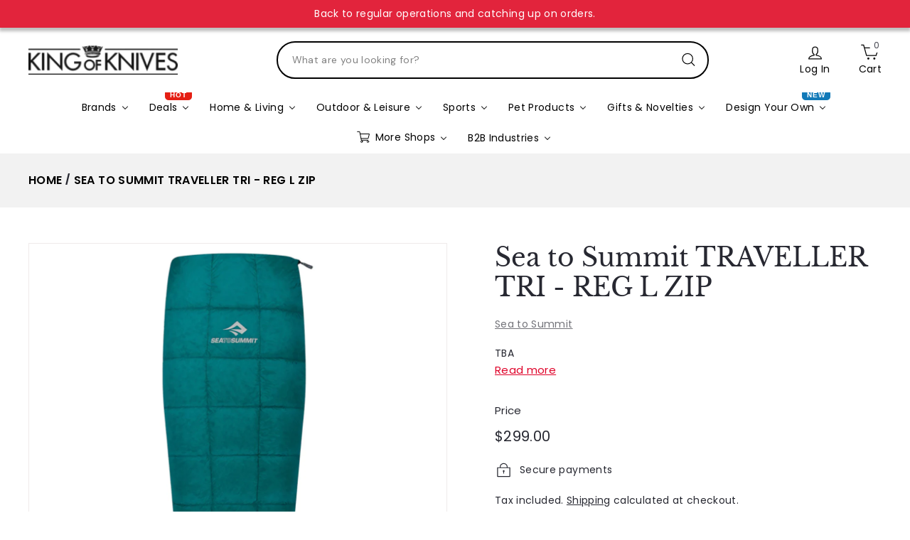

--- FILE ---
content_type: text/css
request_url: https://www.kingofknives.com.au/cdn/shop/t/16/assets/style.css?v=115021833187888116301763979272
body_size: 2836
content:
.newsletter-popup .enlarge-text p{color:#000;font-size:15px}.newsletter-popup .input-group.newsletter__input-group{margin:0}.newsletter-popup .input-group.newsletter__input-group input{padding:14px 15px!important}@media (max-width:1366px){.template-collection .collection-grid .grid-item.grid-product,.template-search [data-view=medium] .grid-item{flex:0 0 calc(100% / 3)!important}}.collection-sidebar__group--4,.collection-sidebar__group--1{display:none}.cat_list_new0m .categ_new_title{gap:15px}.cat_list_new0m .categ_new_title h2{font-size:30px;font-family:Merriweather,serif;color:#000;flex:1 1 auto;margin:0}.cat_list_new0m .categ_new_title a{white-space:nowrap;flex:0 1 auto;margin-top:calc(var(--gutter) / 2);font-weight:var(--typeHeaderWeight);-webkit-text-decoration:underline;text-decoration:underline;text-underline-offset:2px}.cat_list_new0m .categ_new_title a span{display:none}.cat_list_new0m .collection-image{border-radius:10px;background:transparent}.cat_list_new0m .collection-image img.image-element{padding:0;border-radius:10px}.cat_list_new0m .collection-image-wrap{padding-top:92%}section.categ_list_new{margin-bottom:40px}.page-width.cat_list_new0m{background-color:#f2f2f2;padding:30px;border-radius:20px;max-width:1240px}.cat_list_new0m .collection-item{background-color:#fff;padding:20px;border-radius:20px}.cat_list_new0m .collection-item a.collection-item{padding:0;background-color:transparent}.cat_list_new0m .collection-item h4{font-size:16px;font-family:Merriweather,serif;color:#000;padding-top:15px}.cat_list_new0m .collection-item a.btn{padding:8px 16px;border-radius:6px;font-size:14px}.cat_list_new0m .collection-image--is-collection img,.cat_list_new0m .collection-image-fill-space--true img{object-position:right}.cat_list_new0m .collection-item a.btn:hover{background-color:#ff133d}.buy_custmbtnif{margin-top:20px;width:100%}.product_page0 .add-to-cart{background-color:#fff;color:#000;border:1px solid #000}.prd_gftTemp #CustomBuyNowPrice{display:none}.prd_gftTemp .buy_custmbtnif{position:relative}.prd_gftTemp #Custdynmcprce{position:absolute;bottom:31px;z-index:1;left:250px;color:#fff;font-size:16px}.customily-preview-button,.customily-share-customization-button{width:100%!important}.tabsPRD_Vrnt{display:none}.tabs_prd_varint .tabsPRD_Vrnt,.tabs_prd-giftTab .tabsPRD_Vrnt{display:block}#site-nav-item--9 .site-nav__dropdown{column-count:1}.kproducutSection .site-nav__dropdown.megamenu{column-count:inherit}.kproducutSection .megamenu__cols{flex:1 1 55%;columns:3}.kproducutSection .megamenu__featured{flex:0 1 45%;padding-bottom:20px}.kproducutSection .site-nav__dropdown.megamenu .grid-item__content{flex-direction:row}.kproducutSection .site-nav__dropdown.megamenu .grid-item__content>.grid-item__link{width:170px}.kproducutSection .site-nav__dropdown.megamenu .grid-item__content>.grid-item__link>.grid-product__image-wrap{margin:24px}.kproducutSection .site-nav__dropdown.megamenu .grid-item__meta-main{color:#000}.kproducutSection .megamenu__col{padding:0 20px 20px 0}.megamenu__col-title a.site-nav__dropdown-link,.kproducutSection .product-grid .grid-item__meta1 .grid-item__link .grid-product__title{font-size:14px}.kproducutSection .product-grid .grid-item__meta1{padding:14px 14px 14px 0;line-height:inherit}.klvyo_newsl{display:flex;align-items:center;justify-content:center;gap:20px}.collection-image--is-collection img,.collection-image-fill-space--true img{object-fit:contain}.filter-form .idcheckhide.tag{display:none}.prddecVendor{text-decoration:none}.newsletter__input-group{max-width:100%}.product-grid .product-block{position:absolute;bottom:8px}.grid-item__content{padding-bottom:35px;height:100%}.site-nav .site-nav__item.site-nav__expanded-item.site-nav--has-dropdown{position:inherit}.site-nav__dropdown.deskDropdenM{column-count:inherit!important;padding-bottom:20px}.site-nav__item:hover .icon-chevron-down{transform:rotate(180deg);transition:transform .3s ease}.cart__item-sub.cart__item-row.cart__item--subtotal{font-weight:700}.cart__page-col.medium-up--overlay{padding-top:0}.agree-to-terms-wrapper a.td-link{color:#000!important;text-decoration:none!important;font-size:13px}.real-id-flow{display:flex;justify-content:center;padding-top:20px}.site-nav__dropdown.deskDropdenM .page-width{max-width:1326px;margin:0 auto;text-align:left}.site-nav__dropdown.deskDropdenM .page-width ul.site-nav__dropdown-animate.site-nav__dropdown-list{column-count:4}#site-nav-item--3 block-buy-buttons.block-buy-buttons.product-block{position:inherit}.grid__item.medium-up--four-fifths.colle-prd-list.show-prd-Full{width:100%}.headerInn{padding:0 40px}.kproducutSection .site-header .header-item.header-item--search.small--hide .search__input-wrap{margin:auto}.kproducutSection .site-header .site-header__logo a{width:210px;display:block}.kproducutSection .site-header .site-header__logo a{width:210px!important}.desktNavMn{padding:0 40px}.categrListSlider img{border-radius:50%;height:100%;object-position:right;object-fit:cover}section.homeCatgSldr{background-color:#f2f2f2}.hcatgsldrInn{padding-top:60px;padding-bottom:30px}.homeCatgSldr h4{font-size:14px;font-weight:500;text-align:center;padding-top:12px;font-family:Poppins,sans-serif}.categrListSlider .catg_Img{width:100px;height:100px;margin:0 auto}.brwseBtn a.btn{padding:10px}.viewBtn{background-color:#df0028;color:#fff;text-decoration:none!important;text-transform:uppercase;border-radius:50px;padding:8px 18px;font-weight:600!important;font-size:12px}.viewBtn:hover{background-color:#f9133c;color:#fff}@media (max-width:1399px){.carslIcon .owl-prev{left:-30px!important}.carslIcon .owl-next{right:-30px!important}.kproducutSection summary.site-nav__link.site-nav__link--underline.site-nav__link--has-dropdown{padding:0}}@media (max-width:1440px){.megamenu__col-title a.site-nav__dropdown-link,.kproducutSection .product-grid .grid-item__meta1 .grid-item__link .grid-product__title{font-size:13px}.kproducutSection .site-nav__dropdown.megamenu .grid-item__content>.grid-item__link{width:130px}.kproducutSection .site-nav__dropdown.megamenu .grid-item__content>.grid-item__link>.grid-product__image-wrap{margin:18px}}@media (max-width: 1299px){.page-width.cat_list_new0m{max-width:100%;margin:0 80px}.cat_list_new0m .collection-item{padding:15px;border-radius:15px}.cat_list_new0m .collection-item a.collection-item{margin-bottom:0}.cat_list_new0m .collection-item h4{font-size:14px}.cat_list_new0m .collection-item a.btn{padding:6px 14px;font-size:13px}.cat_list_new0m .categ_new_title h2{font-size:24px}}@media (max-width: 1024px){.brandlinks>ul>li{padding-bottom:12px}}@media (max-width: 992px){.cat_list_new0m .new-grid .grid-item{flex:0 0 auto!important;width:33.33333333%;margin-bottom:20px}.template-collection .grid__item.medium-up--four-fifths{width:70%}.userIcons{display:block!important}.template-collection .collection-grid .grid-item.grid-product{flex:0 0 50%!important}.medium-up--one-fifth{width:30%}.collection-sidebar .collection-sidebar__group.collection-sidebar__group--sort.medium-up--hide,.site-header__drawer .slide-nav__image{display:none}.top_deals_sec .grid-item:nth-child(6){display:block!important}.carslIcon .grid-item{width:100%}.categ_list_new .grid-item{width:100%!important}.template-search .medium-up--four-fifths{width:70%}.template-search .template-collection .collection-grid .grid-item.grid-product,.template-search [data-view=medium] .grid-item{flex:0 0 50%!important}.klvyo_newsl{flex-direction:column}}@media (max-width: 990px){.small--hide{display:none!important}.userIcons{display:block!important}.collctnCategSli h3{font-size:24px!important}.breadcrumb01 li a.breadcrumbs__link{font-size:16px!important}.collection-filter__item.small--hide,div#CollectionSidebarFilterWrap{display:block!important}#MobileNav .slide-nav__wrapper{margin-top:0!important}}@media (max-width: 999px){.product-recommendations-placeholder .owl-nav.disabled{display:block;display:flex}.rte .beddingsgleSec div{grid-template-columns:repeat(5,1fr)!important}}@media (max-width: 767px){.cat_list_new0m .new-grid .grid-item{width:50%}.template-collection .collection-grid .grid-item.grid-product{flex:0 0 50%!important}.product-grid .product-block{width:94%}.template-collection .grid__item.medium-up--four-fifths{width:100%}a.filterHSBtn,.small--hide{display:none}.collection-mobile-filters__holder .collection-sidebar__group.collection-sidebar__group--sort.medium-up--hide,.collection-mobile-filters__holder form.filter-form{padding:0 30px}.collection-mobile-filters__holder button.filter-sort{font-size:14px;font-family:Poppins,sans-serif;font-weight:300}.slideshow__slide{min-height:auto!important}.fullscreen-video-wrap{width:100vw}.bannSlideMn{padding-bottom:0!important;height:380px!important}.bannSlideMn .hero__text-content{vertical-align:middle}.input-group{display:flex;flex-direction:column}.newsletter-popup .input-group.newsletter__input-group input,.newsletter-popup button#newsletter-form-submit-sections--16581006000194__newsletter-popup,.template-search .medium-up--four-fifths{width:100%}.botmSecBtn a{padding:12px 56px!important;font-size:14px!important}.logoLstSec .new-grid.product-grid{display:grid;grid-template-columns:repeat(4,1fr)}.klvyo_newsl h4{font-size:22px}.klvyo_newsl .klHeading{text-align:center}.newsletter-section__content{padding-left:0}.footer__blocks--mobile .ftr_logo img{width:200px}.carslIcon .owl-prev{left:0!important}.carslIcon .owl-next{right:0!important}.collctnCategSli .page-width.hcatgsldrInn.homeCatgSldr{padding-top:30px}.rte .beddingsgleSec div{grid-template-columns:repeat(4,1fr)!important}.collection-filter__item.small--hide,div#CollectionSidebarFilterWrap{display:none!important}}@media (max-width: 585px){.cat_list_new0m .new-grid .grid-item{width:100%}section.categ_list_new{margin-bottom:20px}.cat_list_new0m .categ_new_title h2{font-size:20px}.page-width.cat_list_new0m{padding:15px;margin:0 15px}.template-collection .collection-grid .grid-item.grid-product{flex:0 0 100%!important}.klvyo_newsl .needsclick.kl-private-reset-css-Xuajs1{display:block!important}.klvyo_newsl input#first_name_01K339B0A3QXEPZFB2THG0MTMZ,.klvyo_newsl input#last_name_01K339B0AHWTV6ZMC4MMAD7GTW,.klvyo_newsl input#email_01K339B0A7NF6DK01XC6VA7MT7{width:100%}.product-grid .product-block{width:95%}.kproducutSection .site-header .header-item--icons .site-nav__link.site-nav__link--icon+.site-nav__link.site-nav__link--icon{margin-left:10px!important}.bannSlideMn{padding-bottom:0!important;height:210px!important}.bannSlideMn .flickity-slider .hero__text-shadow.overlay{padding:10px;max-width:250px}.kproducutSection .bannSlideMn .hero__animation-contents p{font-size:26px!important}.kproducutSection .bannSlideMn .hero__link .btn{margin:0!important;font-size:12px!important;min-width:112px!important;padding:8px 13px!important}.template-search .template-collection .collection-grid .grid-item.grid-product,.template-search [data-view=medium] .grid-item{flex:0 0 100%!important}.klform,.newsletter-section__content{width:100%}.carslIcon .owl-nav{top:50%!important}.logoLstSec .new-grid.product-grid{grid-template-columns:repeat(3,1fr)}.new-grid{margin-left:0}.kproducutSection .site-header .site-header__logo a{width:170px!important}.collctnCategSli h3{font-size:18px!important}.breadcrumb01 li a.breadcrumbs__link,.kproducutSection .sec_bread-01 ol.breadcrumbs__list li.breadcrumbs__item{font-size:14px!important}.rte .beddingsgleSec div{grid-template-columns:repeat(3,1fr)!important}.collection-hero{height:100%}.brwseBtn a.btn{padding:8px}}@media (max-width: 499px){.kproducutSection .site-header .site-header__logo a{width:136px!important}.headerInn{padding:0 20px}.cus_feat-coll-sec01 .page-width,.page-full{padding:0 var(--pageWidthPadding)!important}}@media (max-width: 399px){.prdVarint0 label{font-size:14px!important;gap:8px!important}.shop_by_cate-sec .coll_img{width:136px;height:136px}}.slideshow__slide .fullscreen-video-wrap,.slideshow__slide .video__wrapper,.slideshow__slide .media{position:relative;width:100%;background:#000}.slideshow__slide video,.fullscreen-video-wrap video{width:100%!important;object-fit:cover!important}.top_deals_sec .grid-item:nth-child(6){display:none}.carslIcon .owl-nav{margin:0}.carslIcon .owl-next{right:-50px}.carslIcon .owl-prev{left:-50px}.carslIcon .owl-prev,.carslIcon .owl-next{font-size:34px!important;color:#fff!important;background:#da0128!important;width:38px;height:36px;border-radius:6px!important;align-items:center;justify-content:center;display:flex!important;flex-direction:column;line-height:.5!important;box-shadow:0 5px 5px #0000001a;position:absolute;top:50%;transform:translateY(-50%)}.carslIcon .owl-dots{display:none}.carslIcon .owl-nav img{width:15px;height:15px}.cus_feat-coll-sec01 .page-width{padding-bottom:10px!important}.recent_viewSc block-buy-buttons.block-buy-buttons.product-block{display:flex;gap:10px;flex-direction:row-reverse;align-items:center;flex-wrap:wrap}.recent_viewSc a.view_prd-btn{color:var(--colorBtnPrimary);border:1px solid var(--colorBtnPrimary);padding:8px 6px;border-radius:6px;font-size:11px;text-align:center;flex:1 0 0%;order:1;text-transform:uppercase;font-weight:600}.recent_viewSc block-buy-buttons.block-buy-buttons.product-block{display:flex;gap:10px;flex-direction:row-reverse;align-items:center;flex-wrap:wrap;margin-top:10px;margin-bottom:0;width:92%}.site-nav__dropdown block-buy-buttons.block-buy-buttons.product-block{position:relative;width:100%}.grid-item.grid-product.grid-product-image-breathing-room--true{height:100%}.cus_feat-coll-sec01 .owl-carousel .owl-item{float:none;position:relative}.owl-carousel .owl-stage{display:flex}.botmSecBtn a{background-color:#df0028;color:#fff;text-decoration:none;text-transform:uppercase;border-radius:50px;padding:14px 62px;font-weight:600;font-size:16px}.botmSecBtn{text-align:center;padding-top:40px}.botmSecBtn a:hover{background-color:#f9133c}section.blog-sec{padding-bottom:60px}.megamenu__col-title a.site-nav__dropdown-link.site-nav__dropdown-link--top-level{font-weight:600}.collctnCategSli h3{text-align:center;font-size:30px;font-weight:400;font-family:Merriweather,serif;line-height:1.2;padding-bottom:20px}.collctnCategSli .breadcrumb01{background-color:#f2f2f2;padding:26px 0}.collctnCategSli ul.breadcrumbs__list{display:flex;list-style:none;margin:0;align-items:center}.breadcrumb01 li a.breadcrumbs__link{color:#000;text-transform:uppercase;font-size:16px;font-weight:600}.breadcrumb01 .breadcrumb__divider{font-weight:700}.collctnCategSli .page-width.hcatgsldrInn.homeCatgSldr{padding-bottom:0}.collctnpromoGrd{max-width:1000px;margin:0 auto}.klvyo_newsl form{background-color:#fff0!important;padding:0!important}.collctnpromoGrd .promo-grid.promo-grid--space-top{padding-top:40px}.recent_viewSc .new-grid.product-grid.scrollable-grid--small{margin:0;padding:0}.collctnpromoGrd h2.h3{font-size:22px}.prdVarint0 legend.label.variant__label{display:none}.prdVarint0 label{box-shadow:none!important;padding:0;margin:0;display:flex;gap:30px;font-weight:400;letter-spacing:normal;font-size:18px}.prdVarint0 label span,.tabsPRD_Vrnt .product-single__vendor.prddecVendor{font-weight:600;font-size:18px}.tabsPRD_Vrnt span a{font-weight:400;text-decoration:none!important;padding-left:10px}.variant__button-label,.variant__button-label:focus,.variant__button-label:hover,.variant__button-label[aria-checked=true]{border:none!important;box-shadow:none!important;outline:none!important}.beddingsgleSec div{display:grid;grid-template-columns:repeat(7,1fr)!important;gap:20px}.beddingsgleSec h1{font-size:24px;margin:0;padding-bottom:20px}.homeCatgSldr #owl-carousel11{display:flex;justify-content:center}.coll_shop-by-category .collctnpromoGrd{padding-bottom:60px}.coll_shop-by-category .page-width.medium-up--hide{display:none}.template-search .pagination{width:100%}
/*# sourceMappingURL=/cdn/shop/t/16/assets/style.css.map?v=115021833187888116301763979272 */


--- FILE ---
content_type: text/javascript
request_url: https://www.kingofknives.com.au/cdn/shop/t/16/assets/library-loader.js?v=156273567395030534951744348984
body_size: -291
content:
let types={link:"link",script:"script"},status={requested:"requested",loaded:"loaded"},cloudCdn="https://cdn.shopify.com/shopifycloud/",libraries={youtubeSdk:{tagId:"youtube-sdk",src:"https://www.youtube.com/iframe_api",type:types.script},vimeo:{tagId:"vimeo-api",src:"https://player.vimeo.com/api/player.js",type:types.script},shopifyXr:{tagId:"shopify-model-viewer-xr",src:cloudCdn+"shopify-xr-js/assets/v1.0/shopify-xr.en.js",type:types.script},modelViewerUi:{tagId:"shopify-model-viewer-ui",src:cloudCdn+"model-viewer-ui/assets/v1.0/model-viewer-ui.en.js",type:types.script},modelViewerUiStyles:{tagId:"shopify-model-viewer-ui-styles",src:cloudCdn+"model-viewer-ui/assets/v1.0/model-viewer-ui.css",type:types.link}};export function load(libraryName,callback){let library=libraries[libraryName];if(!library||library.status===status.requested)return;if(callback=callback||function(){},library.status===status.loaded){callback();return}library.status=status.requested;let tag;switch(library.type){case types.script:tag=createScriptTag(library,callback);break;case types.link:tag=createLinkTag(library,callback);break}tag.id=library.tagId,library.element=tag;let firstScriptTag=document.getElementsByTagName(library.type)[0];firstScriptTag.parentNode.insertBefore(tag,firstScriptTag)}function createScriptTag(library,callback){let tag=document.createElement("script");return tag.src=library.src,tag.addEventListener("load",function(){library.status=status.loaded,callback()}),tag}function createLinkTag(library,callback){let tag=document.createElement("link");return tag.href=library.src,tag.rel="stylesheet",tag.type="text/css",tag.addEventListener("load",function(){library.status=status.loaded,callback()}),tag}
//# sourceMappingURL=/cdn/shop/t/16/assets/library-loader.js.map?v=156273567395030534951744348984


--- FILE ---
content_type: image/svg+xml
request_url: https://cdn.shopify.com/s/files/1/1084/8390/files/arrow-lft-white.svg?v=1762930752
body_size: -664
content:
<svg xmlns="http://www.w3.org/2000/svg" fill="none" viewBox="0 0 12 22" height="22" width="12">
<path stroke-linejoin="round" stroke-linecap="round" stroke-width="2" stroke="white" d="M11 1L1 11L11 20.9999"></path>
</svg>
